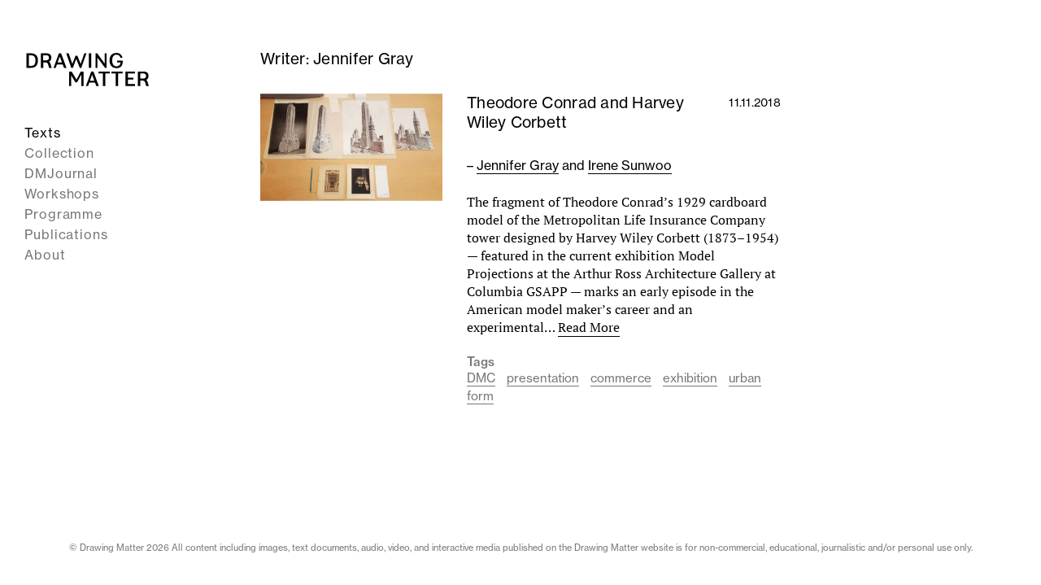

--- FILE ---
content_type: text/html; charset=UTF-8
request_url: https://drawingmatter.org/writer/gray-jennifer/
body_size: 10563
content:
<!DOCTYPE html>

<html lang="en-GB">
	<head>
		<meta charset="UTF-8">
		<meta name="viewport" content="width=device-width, initial-scale=1.0" >
		<meta name="description" content="Writer: Jennifer Gray">

        <!-- Facebook Meta Tags -->
        <meta property="og:url" content="https://drawingmatter.org/writer/gray-jennifer?dm_writer=gray-jennifer">
        <meta property="og:type" content="website">
        <meta property="og:title" content="Writer: Jennifer Gray">
        <meta property="og:description" content="Writer: Jennifer Gray">
        <meta property="og:image" content="https://drawingmatter.org/wp-content/uploads/2020/09/Corbett-800x445.jpg">

        <!-- Twitter Meta Tags -->
        <meta property="twitter:url" content="https://drawingmatter.org/writer/gray-jennifer?dm_writer=gray-jennifer">
        <meta name="twitter:card" content="summary_large_image">
        <meta name="twitter:title" content="Writer: Jennifer Gray">
        <meta name="twitter:description" content="Writer: Jennifer Gray">
        <meta name="twitter:image" content="https://drawingmatter.org/wp-content/uploads/2020/09/Corbett-800x445.jpg">

        <!-- App icons -->
		<link rel="profile" href="https://gmpg.org/xfn/11">
		<link rel="apple-touch-icon" sizes="57x57" href="https://drawingmatter.org/wp-content/themes/drawingmatter/img/apple-icon-57x57.png">
		<link rel="apple-touch-icon" sizes="60x60" href="https://drawingmatter.org/wp-content/themes/drawingmatter/img/apple-icon-60x60.png">
		<link rel="apple-touch-icon" sizes="72x72" href="https://drawingmatter.org/wp-content/themes/drawingmatter/img/apple-icon-72x72.png">
		<link rel="apple-touch-icon" sizes="76x76" href="https://drawingmatter.org/wp-content/themes/drawingmatter/img/apple-icon-76x76.png">
		<link rel="apple-touch-icon" sizes="114x114" href="https://drawingmatter.org/wp-content/themes/drawingmatter/img/apple-icon-114x114.png">
		<link rel="apple-touch-icon" sizes="120x120" href="https://drawingmatter.org/wp-content/themes/drawingmatter/img/apple-icon-120x120.png">
		<link rel="apple-touch-icon" sizes="144x144" href="https://drawingmatter.org/wp-content/themes/drawingmatter/img/apple-icon-144x144.png">
		<link rel="apple-touch-icon" sizes="152x152" href="https://drawingmatter.org/wp-content/themes/drawingmatter/img/apple-icon-152x152.png">
		<link rel="apple-touch-icon" sizes="180x180" href="https://drawingmatter.org/wp-content/themes/drawingmatter/img/apple-icon-180x180.png">
		<link rel="icon" type="image/png" sizes="192x192"  href="https://drawingmatter.org/wp-content/themes/drawingmatter/img/android-icon-192x192.png">
		<link rel="icon" type="image/png" sizes="32x32" href="https://drawingmatter.org/wp-content/themes/drawingmatter/img/favicon-32x32.png">
		<link rel="icon" type="image/png" sizes="96x96" href="https://drawingmatter.org/wp-content/themes/drawingmatter/img/favicon-96x96.png">
		<link rel="icon" type="image/png" sizes="16x16" href="https://drawingmatter.org/wp-content/themes/drawingmatter/img/favicon-16x16.png">
		<link rel="manifest" href="https://drawingmatter.org/wp-content/themes/drawingmatter/img/manifest.json">
		<meta name="msapplication-TileColor" content="#ffffff">
		<meta name="msapplication-TileImage" content="https://drawingmatter.org/wp-content/themes/drawingmatter/img/ms-icon-144x144.png">
		<meta name="theme-color" content="#ffffff">
		<title>Jennifer Gray &#8211; Drawing Matter</title>
<meta name='robots' content='max-image-preview:large' />
	<style>img:is([sizes="auto" i], [sizes^="auto," i]) { contain-intrinsic-size: 3000px 1500px }</style>
	<link rel='dns-prefetch' href='//www.googletagmanager.com' />
<link rel='dns-prefetch' href='//use.typekit.net' />
<link rel="alternate" type="application/rss+xml" title="Drawing Matter &raquo; Jennifer Gray Writer Feed" href="https://drawingmatter.org/writer/gray-jennifer/feed/" />
<script>
window._wpemojiSettings = {"baseUrl":"https:\/\/s.w.org\/images\/core\/emoji\/15.0.3\/72x72\/","ext":".png","svgUrl":"https:\/\/s.w.org\/images\/core\/emoji\/15.0.3\/svg\/","svgExt":".svg","source":{"concatemoji":"https:\/\/drawingmatter.org\/wp-includes\/js\/wp-emoji-release.min.js?ver=6.7.4"}};
/*! This file is auto-generated */
!function(i,n){var o,s,e;function c(e){try{var t={supportTests:e,timestamp:(new Date).valueOf()};sessionStorage.setItem(o,JSON.stringify(t))}catch(e){}}function p(e,t,n){e.clearRect(0,0,e.canvas.width,e.canvas.height),e.fillText(t,0,0);var t=new Uint32Array(e.getImageData(0,0,e.canvas.width,e.canvas.height).data),r=(e.clearRect(0,0,e.canvas.width,e.canvas.height),e.fillText(n,0,0),new Uint32Array(e.getImageData(0,0,e.canvas.width,e.canvas.height).data));return t.every(function(e,t){return e===r[t]})}function u(e,t,n){switch(t){case"flag":return n(e,"\ud83c\udff3\ufe0f\u200d\u26a7\ufe0f","\ud83c\udff3\ufe0f\u200b\u26a7\ufe0f")?!1:!n(e,"\ud83c\uddfa\ud83c\uddf3","\ud83c\uddfa\u200b\ud83c\uddf3")&&!n(e,"\ud83c\udff4\udb40\udc67\udb40\udc62\udb40\udc65\udb40\udc6e\udb40\udc67\udb40\udc7f","\ud83c\udff4\u200b\udb40\udc67\u200b\udb40\udc62\u200b\udb40\udc65\u200b\udb40\udc6e\u200b\udb40\udc67\u200b\udb40\udc7f");case"emoji":return!n(e,"\ud83d\udc26\u200d\u2b1b","\ud83d\udc26\u200b\u2b1b")}return!1}function f(e,t,n){var r="undefined"!=typeof WorkerGlobalScope&&self instanceof WorkerGlobalScope?new OffscreenCanvas(300,150):i.createElement("canvas"),a=r.getContext("2d",{willReadFrequently:!0}),o=(a.textBaseline="top",a.font="600 32px Arial",{});return e.forEach(function(e){o[e]=t(a,e,n)}),o}function t(e){var t=i.createElement("script");t.src=e,t.defer=!0,i.head.appendChild(t)}"undefined"!=typeof Promise&&(o="wpEmojiSettingsSupports",s=["flag","emoji"],n.supports={everything:!0,everythingExceptFlag:!0},e=new Promise(function(e){i.addEventListener("DOMContentLoaded",e,{once:!0})}),new Promise(function(t){var n=function(){try{var e=JSON.parse(sessionStorage.getItem(o));if("object"==typeof e&&"number"==typeof e.timestamp&&(new Date).valueOf()<e.timestamp+604800&&"object"==typeof e.supportTests)return e.supportTests}catch(e){}return null}();if(!n){if("undefined"!=typeof Worker&&"undefined"!=typeof OffscreenCanvas&&"undefined"!=typeof URL&&URL.createObjectURL&&"undefined"!=typeof Blob)try{var e="postMessage("+f.toString()+"("+[JSON.stringify(s),u.toString(),p.toString()].join(",")+"));",r=new Blob([e],{type:"text/javascript"}),a=new Worker(URL.createObjectURL(r),{name:"wpTestEmojiSupports"});return void(a.onmessage=function(e){c(n=e.data),a.terminate(),t(n)})}catch(e){}c(n=f(s,u,p))}t(n)}).then(function(e){for(var t in e)n.supports[t]=e[t],n.supports.everything=n.supports.everything&&n.supports[t],"flag"!==t&&(n.supports.everythingExceptFlag=n.supports.everythingExceptFlag&&n.supports[t]);n.supports.everythingExceptFlag=n.supports.everythingExceptFlag&&!n.supports.flag,n.DOMReady=!1,n.readyCallback=function(){n.DOMReady=!0}}).then(function(){return e}).then(function(){var e;n.supports.everything||(n.readyCallback(),(e=n.source||{}).concatemoji?t(e.concatemoji):e.wpemoji&&e.twemoji&&(t(e.twemoji),t(e.wpemoji)))}))}((window,document),window._wpemojiSettings);
</script>
<link rel='stylesheet' id='slick-css' href='https://drawingmatter.org/wp-content/plugins/image-slider-block/slick/css/slick.css?ver=1700420440' media='all' />
<style id='wp-emoji-styles-inline-css'>

	img.wp-smiley, img.emoji {
		display: inline !important;
		border: none !important;
		box-shadow: none !important;
		height: 1em !important;
		width: 1em !important;
		margin: 0 0.07em !important;
		vertical-align: -0.1em !important;
		background: none !important;
		padding: 0 !important;
	}
</style>
<link rel='stylesheet' id='wp-block-library-css' href='https://drawingmatter.org/wp-includes/css/dist/block-library/style.min.css?ver=6.7.4' media='all' />
<link rel='stylesheet' id='csb-content-slider-block-style-css' href='https://drawingmatter.org/wp-content/plugins/content-slider-block/build/view.css?ver=3.1.9' media='all' />
<style id='oacs-slider-style-inline-css'>
.wp-block-oacs-slider{display:flex;flex-wrap:wrap;list-style-type:none;padding:0}.wp-block-oacs-slider .blocks-gallery-image,.wp-block-oacs-slider .blocks-gallery-item{display:flex;flex-direction:column;flex-grow:1;justify-content:center;margin:0 0 8px;position:relative}.wp-block-oacs-slider .blocks-gallery-image figure,.wp-block-oacs-slider .blocks-gallery-item figure{height:100%;margin:auto;position:relative}@supports((position:-webkit-sticky) or (position:sticky)){.wp-block-oacs-slider .blocks-gallery-image figure,.wp-block-oacs-slider .blocks-gallery-item figure{align-items:flex-end;display:flex;justify-content:flex-start}}.wp-block-oacs-slider .blocks-gallery-image img,.wp-block-oacs-slider .blocks-gallery-item img{display:block;height:auto;max-width:100%;width:100%}@supports((position:-webkit-sticky) or (position:sticky)){.wp-block-oacs-slider .blocks-gallery-image img,.wp-block-oacs-slider .blocks-gallery-item img{width:auto}}.wp-block-oacs-slider .blocks-gallery-image figcaption,.wp-block-oacs-slider .blocks-gallery-item figcaption{background:linear-gradient(0deg,rgba(0,0,0,.7),rgba(0,0,0,.3) 60%,transparent);bottom:0;color:#fff;font-size:13px;left:0;max-height:100%;overflow:auto;padding:40px 10px 5px;position:absolute;right:0;text-align:center}.wp-block-oacs-slider .blocks-gallery-image figcaption img,.wp-block-oacs-slider .blocks-gallery-item figcaption img{display:inline}.wp-block-oacs-slider.is-cropped .blocks-gallery-image a,.wp-block-oacs-slider.is-cropped .blocks-gallery-image img,.wp-block-oacs-slider.is-cropped .blocks-gallery-item a,.wp-block-oacs-slider.is-cropped .blocks-gallery-item img{width:100%}@supports((position:-webkit-sticky) or (position:sticky)){.wp-block-oacs-slider.is-cropped .blocks-gallery-image a,.wp-block-oacs-slider.is-cropped .blocks-gallery-image img,.wp-block-oacs-slider.is-cropped .blocks-gallery-item a,.wp-block-oacs-slider.is-cropped .blocks-gallery-item img{flex:1;height:100%;-o-object-fit:cover;object-fit:cover}}.wp-block-oacs-slider .blocks-gallery-image,.wp-block-oacs-slider .blocks-gallery-item{width:50%}.wp-block-oacs-slider .blocks-gallery-image:nth-of-type(2n),.wp-block-oacs-slider .blocks-gallery-item:nth-of-type(2n){margin-right:0}.wp-block-oacs-slider.columns-1 .blocks-gallery-image,.wp-block-oacs-slider.columns-1 .blocks-gallery-item{margin-right:0;width:100%}@media(min-width:600px){.wp-block-oacs-slider.columns-3 .blocks-gallery-image,.wp-block-oacs-slider.columns-3 .blocks-gallery-item{margin-right:16px;width:calc(33.33333% - 10.66667px)}.wp-block-oacs-slider.columns-4 .blocks-gallery-image,.wp-block-oacs-slider.columns-4 .blocks-gallery-item{margin-right:16px;width:calc(25% - 12px)}.wp-block-oacs-slider.columns-5 .blocks-gallery-image,.wp-block-oacs-slider.columns-5 .blocks-gallery-item{margin-right:16px;width:calc(20% - 12.8px)}.wp-block-oacs-slider.columns-6 .blocks-gallery-image,.wp-block-oacs-slider.columns-6 .blocks-gallery-item{margin-right:16px;width:calc(16.66667% - 13.33333px)}.wp-block-oacs-slider.columns-7 .blocks-gallery-image,.wp-block-oacs-slider.columns-7 .blocks-gallery-item{margin-right:16px;width:calc(14.28571% - 13.71429px)}.wp-block-oacs-slider.columns-8 .blocks-gallery-image,.wp-block-oacs-slider.columns-8 .blocks-gallery-item{margin-right:16px;width:calc(12.5% - 14px)}.wp-block-oacs-slider.columns-1 .blocks-gallery-image:nth-of-type(1n),.wp-block-oacs-slider.columns-1 .blocks-gallery-item:nth-of-type(1n),.wp-block-oacs-slider.columns-2 .blocks-gallery-image:nth-of-type(2n),.wp-block-oacs-slider.columns-2 .blocks-gallery-item:nth-of-type(2n),.wp-block-oacs-slider.columns-3 .blocks-gallery-image:nth-of-type(3n),.wp-block-oacs-slider.columns-3 .blocks-gallery-item:nth-of-type(3n),.wp-block-oacs-slider.columns-4 .blocks-gallery-image:nth-of-type(4n),.wp-block-oacs-slider.columns-4 .blocks-gallery-item:nth-of-type(4n),.wp-block-oacs-slider.columns-5 .blocks-gallery-image:nth-of-type(5n),.wp-block-oacs-slider.columns-5 .blocks-gallery-item:nth-of-type(5n),.wp-block-oacs-slider.columns-6 .blocks-gallery-image:nth-of-type(6n),.wp-block-oacs-slider.columns-6 .blocks-gallery-item:nth-of-type(6n),.wp-block-oacs-slider.columns-7 .blocks-gallery-image:nth-of-type(7n),.wp-block-oacs-slider.columns-7 .blocks-gallery-item:nth-of-type(7n),.wp-block-oacs-slider.columns-8 .blocks-gallery-image:nth-of-type(8n),.wp-block-oacs-slider.columns-8 .blocks-gallery-item:nth-of-type(8n){margin-right:0}}.is-selected .wp-block-oacs-slider .blocks-gallery-image:nth-last-child(2),.is-selected .wp-block-oacs-slider .blocks-gallery-item:nth-last-child(2),.is-typing .wp-block-oacs-slider .blocks-gallery-image:nth-last-child(2),.is-typing .wp-block-oacs-slider .blocks-gallery-item:nth-last-child(2),.wp-block-oacs-slider .blocks-gallery-image:last-child,.wp-block-oacs-slider .blocks-gallery-item:last-child{margin-right:0}.wp-block-oacs-slider .blocks-gallery-item.has-add-item-button{width:100%}.wp-block-oacs-slider.alignleft,.wp-block-oacs-slider.alignright{max-width:636px/2;width:100%}.wp-block-oacs-slider.aligncenter,.wp-block-oacs-slider.alignleft,.wp-block-oacs-slider.alignright{display:flex}.wp-block-oacs-slider.aligncenter .blocks-gallery-item figure{justify-content:center}

</style>
<link rel='stylesheet' id='me-spr-block-styles-css' href='https://drawingmatter.org/wp-content/plugins/simple-post-redirect/css/block-styles.min.css?ver=6.7.4' media='all' />
<style id='global-styles-inline-css'>
:root{--wp--preset--aspect-ratio--square: 1;--wp--preset--aspect-ratio--4-3: 4/3;--wp--preset--aspect-ratio--3-4: 3/4;--wp--preset--aspect-ratio--3-2: 3/2;--wp--preset--aspect-ratio--2-3: 2/3;--wp--preset--aspect-ratio--16-9: 16/9;--wp--preset--aspect-ratio--9-16: 9/16;--wp--preset--color--black: #000000;--wp--preset--color--cyan-bluish-gray: #abb8c3;--wp--preset--color--white: #ffffff;--wp--preset--color--pale-pink: #f78da7;--wp--preset--color--vivid-red: #cf2e2e;--wp--preset--color--luminous-vivid-orange: #ff6900;--wp--preset--color--luminous-vivid-amber: #fcb900;--wp--preset--color--light-green-cyan: #7bdcb5;--wp--preset--color--vivid-green-cyan: #00d084;--wp--preset--color--pale-cyan-blue: #8ed1fc;--wp--preset--color--vivid-cyan-blue: #0693e3;--wp--preset--color--vivid-purple: #9b51e0;--wp--preset--color--pink: #f8b8de;--wp--preset--color--grey: #777;--wp--preset--gradient--vivid-cyan-blue-to-vivid-purple: linear-gradient(135deg,rgba(6,147,227,1) 0%,rgb(155,81,224) 100%);--wp--preset--gradient--light-green-cyan-to-vivid-green-cyan: linear-gradient(135deg,rgb(122,220,180) 0%,rgb(0,208,130) 100%);--wp--preset--gradient--luminous-vivid-amber-to-luminous-vivid-orange: linear-gradient(135deg,rgba(252,185,0,1) 0%,rgba(255,105,0,1) 100%);--wp--preset--gradient--luminous-vivid-orange-to-vivid-red: linear-gradient(135deg,rgba(255,105,0,1) 0%,rgb(207,46,46) 100%);--wp--preset--gradient--very-light-gray-to-cyan-bluish-gray: linear-gradient(135deg,rgb(238,238,238) 0%,rgb(169,184,195) 100%);--wp--preset--gradient--cool-to-warm-spectrum: linear-gradient(135deg,rgb(74,234,220) 0%,rgb(151,120,209) 20%,rgb(207,42,186) 40%,rgb(238,44,130) 60%,rgb(251,105,98) 80%,rgb(254,248,76) 100%);--wp--preset--gradient--blush-light-purple: linear-gradient(135deg,rgb(255,206,236) 0%,rgb(152,150,240) 100%);--wp--preset--gradient--blush-bordeaux: linear-gradient(135deg,rgb(254,205,165) 0%,rgb(254,45,45) 50%,rgb(107,0,62) 100%);--wp--preset--gradient--luminous-dusk: linear-gradient(135deg,rgb(255,203,112) 0%,rgb(199,81,192) 50%,rgb(65,88,208) 100%);--wp--preset--gradient--pale-ocean: linear-gradient(135deg,rgb(255,245,203) 0%,rgb(182,227,212) 50%,rgb(51,167,181) 100%);--wp--preset--gradient--electric-grass: linear-gradient(135deg,rgb(202,248,128) 0%,rgb(113,206,126) 100%);--wp--preset--gradient--midnight: linear-gradient(135deg,rgb(2,3,129) 0%,rgb(40,116,252) 100%);--wp--preset--font-size--small: 15px;--wp--preset--font-size--medium: 20px;--wp--preset--font-size--large: 24px;--wp--preset--font-size--x-large: 42px;--wp--preset--font-size--normal: 19px;--wp--preset--font-family--sans-serif: neue-haas-grotesk-text, sans-serif;--wp--preset--font-family--serif: pt-serif, serif;--wp--preset--spacing--20: 0.44rem;--wp--preset--spacing--30: 0.67rem;--wp--preset--spacing--40: 1rem;--wp--preset--spacing--50: 1.5rem;--wp--preset--spacing--60: 2.25rem;--wp--preset--spacing--70: 3.38rem;--wp--preset--spacing--80: 5.06rem;--wp--preset--shadow--natural: 6px 6px 9px rgba(0, 0, 0, 0.2);--wp--preset--shadow--deep: 12px 12px 50px rgba(0, 0, 0, 0.4);--wp--preset--shadow--sharp: 6px 6px 0px rgba(0, 0, 0, 0.2);--wp--preset--shadow--outlined: 6px 6px 0px -3px rgba(255, 255, 255, 1), 6px 6px rgba(0, 0, 0, 1);--wp--preset--shadow--crisp: 6px 6px 0px rgba(0, 0, 0, 1);}:where(body) { margin: 0; }.wp-site-blocks > .alignleft { float: left; margin-right: 2em; }.wp-site-blocks > .alignright { float: right; margin-left: 2em; }.wp-site-blocks > .aligncenter { justify-content: center; margin-left: auto; margin-right: auto; }:where(.is-layout-flex){gap: 0.5em;}:where(.is-layout-grid){gap: 0.5em;}.is-layout-flow > .alignleft{float: left;margin-inline-start: 0;margin-inline-end: 2em;}.is-layout-flow > .alignright{float: right;margin-inline-start: 2em;margin-inline-end: 0;}.is-layout-flow > .aligncenter{margin-left: auto !important;margin-right: auto !important;}.is-layout-constrained > .alignleft{float: left;margin-inline-start: 0;margin-inline-end: 2em;}.is-layout-constrained > .alignright{float: right;margin-inline-start: 2em;margin-inline-end: 0;}.is-layout-constrained > .aligncenter{margin-left: auto !important;margin-right: auto !important;}.is-layout-constrained > :where(:not(.alignleft):not(.alignright):not(.alignfull)){margin-left: auto !important;margin-right: auto !important;}body .is-layout-flex{display: flex;}.is-layout-flex{flex-wrap: wrap;align-items: center;}.is-layout-flex > :is(*, div){margin: 0;}body .is-layout-grid{display: grid;}.is-layout-grid > :is(*, div){margin: 0;}body{padding-top: 0px;padding-right: 0px;padding-bottom: 0px;padding-left: 0px;}a:where(:not(.wp-element-button)){text-decoration: underline;}:root :where(.wp-element-button, .wp-block-button__link){background-color: #32373c;border-width: 0;color: #fff;font-family: inherit;font-size: inherit;line-height: inherit;padding: calc(0.667em + 2px) calc(1.333em + 2px);text-decoration: none;}.has-black-color{color: var(--wp--preset--color--black) !important;}.has-cyan-bluish-gray-color{color: var(--wp--preset--color--cyan-bluish-gray) !important;}.has-white-color{color: var(--wp--preset--color--white) !important;}.has-pale-pink-color{color: var(--wp--preset--color--pale-pink) !important;}.has-vivid-red-color{color: var(--wp--preset--color--vivid-red) !important;}.has-luminous-vivid-orange-color{color: var(--wp--preset--color--luminous-vivid-orange) !important;}.has-luminous-vivid-amber-color{color: var(--wp--preset--color--luminous-vivid-amber) !important;}.has-light-green-cyan-color{color: var(--wp--preset--color--light-green-cyan) !important;}.has-vivid-green-cyan-color{color: var(--wp--preset--color--vivid-green-cyan) !important;}.has-pale-cyan-blue-color{color: var(--wp--preset--color--pale-cyan-blue) !important;}.has-vivid-cyan-blue-color{color: var(--wp--preset--color--vivid-cyan-blue) !important;}.has-vivid-purple-color{color: var(--wp--preset--color--vivid-purple) !important;}.has-pink-color{color: var(--wp--preset--color--pink) !important;}.has-grey-color{color: var(--wp--preset--color--grey) !important;}.has-black-background-color{background-color: var(--wp--preset--color--black) !important;}.has-cyan-bluish-gray-background-color{background-color: var(--wp--preset--color--cyan-bluish-gray) !important;}.has-white-background-color{background-color: var(--wp--preset--color--white) !important;}.has-pale-pink-background-color{background-color: var(--wp--preset--color--pale-pink) !important;}.has-vivid-red-background-color{background-color: var(--wp--preset--color--vivid-red) !important;}.has-luminous-vivid-orange-background-color{background-color: var(--wp--preset--color--luminous-vivid-orange) !important;}.has-luminous-vivid-amber-background-color{background-color: var(--wp--preset--color--luminous-vivid-amber) !important;}.has-light-green-cyan-background-color{background-color: var(--wp--preset--color--light-green-cyan) !important;}.has-vivid-green-cyan-background-color{background-color: var(--wp--preset--color--vivid-green-cyan) !important;}.has-pale-cyan-blue-background-color{background-color: var(--wp--preset--color--pale-cyan-blue) !important;}.has-vivid-cyan-blue-background-color{background-color: var(--wp--preset--color--vivid-cyan-blue) !important;}.has-vivid-purple-background-color{background-color: var(--wp--preset--color--vivid-purple) !important;}.has-pink-background-color{background-color: var(--wp--preset--color--pink) !important;}.has-grey-background-color{background-color: var(--wp--preset--color--grey) !important;}.has-black-border-color{border-color: var(--wp--preset--color--black) !important;}.has-cyan-bluish-gray-border-color{border-color: var(--wp--preset--color--cyan-bluish-gray) !important;}.has-white-border-color{border-color: var(--wp--preset--color--white) !important;}.has-pale-pink-border-color{border-color: var(--wp--preset--color--pale-pink) !important;}.has-vivid-red-border-color{border-color: var(--wp--preset--color--vivid-red) !important;}.has-luminous-vivid-orange-border-color{border-color: var(--wp--preset--color--luminous-vivid-orange) !important;}.has-luminous-vivid-amber-border-color{border-color: var(--wp--preset--color--luminous-vivid-amber) !important;}.has-light-green-cyan-border-color{border-color: var(--wp--preset--color--light-green-cyan) !important;}.has-vivid-green-cyan-border-color{border-color: var(--wp--preset--color--vivid-green-cyan) !important;}.has-pale-cyan-blue-border-color{border-color: var(--wp--preset--color--pale-cyan-blue) !important;}.has-vivid-cyan-blue-border-color{border-color: var(--wp--preset--color--vivid-cyan-blue) !important;}.has-vivid-purple-border-color{border-color: var(--wp--preset--color--vivid-purple) !important;}.has-pink-border-color{border-color: var(--wp--preset--color--pink) !important;}.has-grey-border-color{border-color: var(--wp--preset--color--grey) !important;}.has-vivid-cyan-blue-to-vivid-purple-gradient-background{background: var(--wp--preset--gradient--vivid-cyan-blue-to-vivid-purple) !important;}.has-light-green-cyan-to-vivid-green-cyan-gradient-background{background: var(--wp--preset--gradient--light-green-cyan-to-vivid-green-cyan) !important;}.has-luminous-vivid-amber-to-luminous-vivid-orange-gradient-background{background: var(--wp--preset--gradient--luminous-vivid-amber-to-luminous-vivid-orange) !important;}.has-luminous-vivid-orange-to-vivid-red-gradient-background{background: var(--wp--preset--gradient--luminous-vivid-orange-to-vivid-red) !important;}.has-very-light-gray-to-cyan-bluish-gray-gradient-background{background: var(--wp--preset--gradient--very-light-gray-to-cyan-bluish-gray) !important;}.has-cool-to-warm-spectrum-gradient-background{background: var(--wp--preset--gradient--cool-to-warm-spectrum) !important;}.has-blush-light-purple-gradient-background{background: var(--wp--preset--gradient--blush-light-purple) !important;}.has-blush-bordeaux-gradient-background{background: var(--wp--preset--gradient--blush-bordeaux) !important;}.has-luminous-dusk-gradient-background{background: var(--wp--preset--gradient--luminous-dusk) !important;}.has-pale-ocean-gradient-background{background: var(--wp--preset--gradient--pale-ocean) !important;}.has-electric-grass-gradient-background{background: var(--wp--preset--gradient--electric-grass) !important;}.has-midnight-gradient-background{background: var(--wp--preset--gradient--midnight) !important;}.has-small-font-size{font-size: var(--wp--preset--font-size--small) !important;}.has-medium-font-size{font-size: var(--wp--preset--font-size--medium) !important;}.has-large-font-size{font-size: var(--wp--preset--font-size--large) !important;}.has-x-large-font-size{font-size: var(--wp--preset--font-size--x-large) !important;}.has-normal-font-size{font-size: var(--wp--preset--font-size--normal) !important;}.has-sans-serif-font-family{font-family: var(--wp--preset--font-family--sans-serif) !important;}.has-serif-font-family{font-family: var(--wp--preset--font-family--serif) !important;}
:where(.wp-block-post-template.is-layout-flex){gap: 1.25em;}:where(.wp-block-post-template.is-layout-grid){gap: 1.25em;}
:where(.wp-block-columns.is-layout-flex){gap: 2em;}:where(.wp-block-columns.is-layout-grid){gap: 2em;}
:root :where(.wp-block-pullquote){font-size: 1.5em;line-height: 1.6;}
</style>
<link rel='stylesheet' id='related-frontend-css-css' href='https://drawingmatter.org/wp-content/plugins/related/css/frontend-style.css?ver=3.5.0' media='all' />
<link rel='stylesheet' id='dm-fonts-css' href='https://use.typekit.net/ace1pku.css?ver=6.7.4' media='all' />
<link rel='stylesheet' id='dm-style-css' href='https://drawingmatter.org/wp-content/themes/drawingmatter/style.css?ver=1763393359' media='all' />
<link rel='stylesheet' id='fancybox-styles-css' href='https://drawingmatter.org/wp-content/themes/drawingmatter/css/fancybox.css?ver=0.74' media='all' />
<script src="https://drawingmatter.org/wp-includes/js/jquery/jquery.min.js?ver=3.7.1" id="jquery-core-js"></script>
<script src="https://drawingmatter.org/wp-includes/js/jquery/jquery-migrate.min.js?ver=3.4.1" id="jquery-migrate-js"></script>

<!-- Google tag (gtag.js) snippet added by Site Kit -->
<!-- Google Analytics snippet added by Site Kit -->
<script src="https://www.googletagmanager.com/gtag/js?id=G-6BPMVTJ0XX" id="google_gtagjs-js" async></script>
<script id="google_gtagjs-js-after">
window.dataLayer = window.dataLayer || [];function gtag(){dataLayer.push(arguments);}
gtag("set","linker",{"domains":["drawingmatter.org"]});
gtag("js", new Date());
gtag("set", "developer_id.dZTNiMT", true);
gtag("config", "G-6BPMVTJ0XX");
</script>
<link rel="https://api.w.org/" href="https://drawingmatter.org/wp-json/" /><link rel="alternate" title="JSON" type="application/json" href="https://drawingmatter.org/wp-json/wp/v2/dm_writer/3227" /><link rel="EditURI" type="application/rsd+xml" title="RSD" href="https://drawingmatter.org/xmlrpc.php?rsd" />
<meta name="generator" content="WordPress 6.7.4" />
<meta name="generator" content="Site Kit by Google 1.170.0" />
<!-- Google Tag Manager snippet added by Site Kit -->
<script>
			( function( w, d, s, l, i ) {
				w[l] = w[l] || [];
				w[l].push( {'gtm.start': new Date().getTime(), event: 'gtm.js'} );
				var f = d.getElementsByTagName( s )[0],
					j = d.createElement( s ), dl = l != 'dataLayer' ? '&l=' + l : '';
				j.async = true;
				j.src = 'https://www.googletagmanager.com/gtm.js?id=' + i + dl;
				f.parentNode.insertBefore( j, f );
			} )( window, document, 'script', 'dataLayer', 'GTM-KLJRKDQ' );
			
</script>

<!-- End Google Tag Manager snippet added by Site Kit -->
		<style id="wp-custom-css">
			.red-menu-link a {
    color: #ff0000; /* Bright red color */
}		</style>
			</head>
	<body class="archive tax-dm_writer term-gray-jennifer term-3227 wp-embed-responsive post-theodore-conrad-and-harvey-wiley-corbett">
				<!-- Google Tag Manager (noscript) snippet added by Site Kit -->
		<noscript>
			<iframe src="https://www.googletagmanager.com/ns.html?id=GTM-KLJRKDQ" height="0" width="0" style="display:none;visibility:hidden"></iframe>
		</noscript>
		<!-- End Google Tag Manager (noscript) snippet added by Site Kit -->
				
		<div class="site">
			<header class="header" role="banner">
				<div class="header-inner">
					<a class="site-logo" href="https://drawingmatter.org"><?xml version="1.0" encoding="UTF-8"?><svg id="Layer_1" xmlns="http://www.w3.org/2000/svg" width="458.71" height="167.48" viewBox="0 0 458.71 167.48"><path d="M22.49,16.12c18.16,0,26.73,9.08,26.73,25.46,0,17.73-9.08,27.15-25.37,27.15H7.04V16.12h15.44ZM15.87,61.52h7.89c10.52,0,16.29-5.01,16.29-18.24v-2.72c0-12.9-7.13-17.23-17.65-17.23h-6.53v38.18Z"/><path d="M79.42,16.12c12.47,0,18.67,5.43,18.67,15.87,0,8.65-4.41,12.64-8.82,14.43,1.78,1.1,3.73,2.63,5.09,6.7,1.7,5.09,3.73,12.39,4.75,15.61h-9.33c-.85-3.14-2.38-8.4-3.56-12.13-1.95-6.19-4.16-7.64-10.27-7.64h-7.55v19.77h-8.82V16.12h19.86ZM68.39,41.74h10.18c6.36,0,10.69-2.97,10.69-9.59s-4.07-8.99-10.1-8.91h-10.78v18.5Z"/><path d="M133.47,16.12l19.69,52.61h-9.16l-4.67-12.39h-20.96l-4.41,12.39h-7.98l19.6-52.61h7.89ZM136.69,49.21l-7.98-21.64-7.81,21.64h15.78Z"/><path d="M207.03,68.73h-5.69l-12.64-32.33-12.47,32.33h-5.69l-18.41-52.61h8.99l13.32,38.35,11.62-29.19h6.87l11.79,29.19,13.32-38.35h7.72l-18.75,52.61Z"/><path d="M243.26,16.12v52.61h-8.83V16.12h8.83Z"/><path d="M264.81,16.12l27.15,36.91V16.12h7.3v52.61h-5.77l-27.58-36.91v36.91h-7.3V16.12h6.19Z"/><path d="M335.24,69.75c-15.1,0-25.54-9.84-25.54-28.09s10.95-26.9,25.63-26.9c12.22,0,20.2,8.74,21.55,17.65h-7.38c-1.61-6.7-7.13-11.12-14.17-11.12-8.4,0-15.7,5.26-15.7,19.43v2.63c0,13.24,6.7,19.86,15.61,19.86,7.64,0,14.51-5.43,14.51-13.83h-12.13v-6.87h20.37v3.14c0,17.9-10.35,24.1-22.74,24.1Z"/><path d="M215.62,134.54h-8.83v-40.9l-15.27,27.83h-5.6l-15.7-25.46v38.52h-7.3v-52.61h8.99l17.65,29.44,15.53-29.44h10.52v52.61Z"/><path d="M251.17,81.93l19.69,52.61h-9.16l-4.67-12.39h-20.96l-4.41,12.39h-7.98l19.6-52.61h7.89ZM254.39,115.02l-7.98-21.64-7.81,21.64h15.78Z"/><path d="M310.65,81.93v7.21h-15.87v45.4h-8.83v-45.4h-15.7v-7.21h40.39Z"/><path d="M357.15,81.93v7.21h-15.87v45.4h-8.83v-45.4h-15.7v-7.21h40.39Z"/><path d="M402.28,81.93v7.21h-25.54v14.93h20.03v7.04h-20.03v16.21h25.54v7.21h-34.37v-52.61h34.37Z"/><path d="M433,81.93c12.47,0,18.67,5.43,18.67,15.87,0,8.66-4.41,12.64-8.83,14.43,1.78,1.1,3.73,2.63,5.09,6.7,1.7,5.09,3.73,12.39,4.75,15.61h-9.33c-.85-3.14-2.38-8.4-3.56-12.13-1.95-6.19-4.16-7.64-10.27-7.64h-7.55v19.77h-8.83v-52.61h19.86ZM421.97,107.55h10.18c6.36,0,10.69-2.97,10.69-9.59s-4.07-8.99-10.1-8.91h-10.78v18.5Z"/></svg></a>
					<div class="menu-toggle" onclick="menuToggle()">
						<span class="open"><?xml version="1.0" encoding="UTF-8"?>
<svg xmlns="http://www.w3.org/2000/svg" version="1.1" viewBox="0 0 26 16.9">
  <!-- Generator: Adobe Illustrator 28.7.4, SVG Export Plug-In . SVG Version: 1.2.0 Build 166)  -->
  <g>
    <g id="Layer_1">
      <g>
        <rect x=".7" y="7.7" width="24.7" height="1.5"/>
        <rect x=".7" y="2.9" width="24.7" height="1.5"/>
        <rect x=".7" y="12.5" width="24.7" height="1.5"/>
      </g>
    </g>
  </g>
</svg></span>
						<span class="close"><?xml version="1.0" encoding="utf-8"?>
<svg version="1.1" id="Layer_1" xmlns="http://www.w3.org/2000/svg" xmlns:xlink="http://www.w3.org/1999/xlink" x="0px" y="0px"
	 viewBox="0 0 26 26" style="enable-background:new 0 0 26 26;" xml:space="preserve">
	<rect x="12.2" y="0" transform="matrix(0.7071 -0.7071 0.7071 0.7071 -5.458 12.8232)" width="1" height="26"/>
	<rect x="-0.2" y="12.5" transform="matrix(0.7071 -0.7071 0.7071 0.7071 -5.458 12.8232)" width="26" height="1"/>
</svg>
</span>
					</div>
					<div class="menu-main-navigation-container"><ul id="menu-main-navigation" class="menu"><li id="menu-item-58574" class="menu-item menu-item-type-post_type menu-item-object-page current_page_parent menu-item-58574"><a href="https://drawingmatter.org/texts/">Texts</a></li>
<li id="menu-item-58580" class="menu-item menu-item-type-post_type menu-item-object-page menu-item-58580"><a href="https://drawingmatter.org/collection/">Collection</a></li>
<li id="menu-item-19637" class="menu-item menu-item-type-post_type menu-item-object-page menu-item-19637"><a href="https://drawingmatter.org/journal/">DMJournal</a></li>
<li id="menu-item-41180" class="menu-item menu-item-type-post_type menu-item-object-page menu-item-41180"><a href="https://drawingmatter.org/workshops/">Workshops</a></li>
<li id="menu-item-55" class="menu-item menu-item-type-post_type menu-item-object-page menu-item-55"><a href="https://drawingmatter.org/events/">Programme</a></li>
<li id="menu-item-58573" class="menu-item menu-item-type-post_type menu-item-object-page menu-item-58573"><a href="https://drawingmatter.org/publications/">Publications</a></li>
<li id="menu-item-52" class="menu-item menu-item-type-post_type menu-item-object-page menu-item-52"><a href="https://drawingmatter.org/about/">About</a></li>
</ul></div>				</div>

				<script>
				function menuToggle() {
					document.body.classList.toggle('mobile-menu-active');
				}
				</script>
			</header>
	<div class="main-column">
		<div class="post-content">
			<h2 class="title">Writer: <span>Jennifer Gray</span></h2>
			<div class="archive-list">
									
										<div class="archive-post post-274 post type-post status-publish format-standard has-post-thumbnail hentry category-design-methodologies category-drawing-histories category-drawing-techniques-materials category-dm-research-collecting tag-dmc tag-presentation tag-commerce tag-exhibition tag-urban-form dm_period-c20th dm_medium-model dm_medium-photograph dm_writer-gray-jennifer dm_writer-sunwoo-irene dm_architect-conrad-theodore dm_architect-corbett-harvey-wiley" id="post-274">
						<h2 class="title-mobile"><a href="https://drawingmatter.org/theodore-conrad-and-harvey-wiley-corbett/">Theodore Conrad and Harvey Wiley Corbett</a><br><span class="post-date">11.11.2018</span></h2>
						<a href="https://drawingmatter.org/theodore-conrad-and-harvey-wiley-corbett/" class="post-thumbnail" style="background-image: url('https://drawingmatter.org/wp-content/uploads/2020/09/Corbett-800x445.jpg')"></a>
						<div class="post-preview">
							<h2 class="title"><a href="https://drawingmatter.org/theodore-conrad-and-harvey-wiley-corbett/">Theodore Conrad and Harvey Wiley Corbett</a><span class="post-date">11.11.2018</span></h2>
							<div class="post-excerpt">
								<p class="writer">– <a href='https://drawingmatter.org/writer/gray-jennifer/'>Jennifer Gray</a> and <a href='https://drawingmatter.org/writer/sunwoo-irene/'>Irene Sunwoo</a></p>								<p>The fragment of Theodore Conrad’s 1929 cardboard model of the Metropolitan Life Insurance Company tower designed by Harvey Wiley Corbett (1873–1954) — featured in the current exhibition&nbsp;Model Projections&nbsp;at the Arthur Ross Architecture Gallery at Columbia GSAPP — marks an early episode in the American model maker’s career and an experimental&hellip; <a href="https://drawingmatter.org/theodore-conrad-and-harvey-wiley-corbett/" rel="nofollow">Read More</a></p>
								<div class="post-tags"><p><label>Tags</label><a href='https://drawingmatter.org/tag/dmc/'>DMC</a> <a href='https://drawingmatter.org/tag/presentation/'>presentation</a> <a href='https://drawingmatter.org/tag/commerce/'>commerce</a> <a href='https://drawingmatter.org/tag/exhibition/'>exhibition</a> <a href='https://drawingmatter.org/tag/urban-form/'>urban form</a> </p></div>							</div>			
						</div>
					</div>
					
							</div>
		</div>

		<div class="pagination">
			<div class="nav-previous alignleft"></div>
			<div class="nav-next alignright"></div>				
		</div>
	</div>

	<div class="sidebar hide-tablet"></div>



			<footer role="contentinfo" class="footer">
				<div class="footer-inner">
                    <div>
                        <p class="footer-copyright">&copy; Drawing Matter 2026 All content including images, text documents, audio, video, and interactive media published on the Drawing Matter website is for non-commercial, educational, journalistic and/or personal use only.</p>  
                    </div>

				</div>
			</footer>
            <div class="newsletter-modal-overlay" style="display:none">
	<!-- Begin Mailchimp Signup Form" -->
	<div id="mc_embed_signup" class="newsletter-modal">
		<img class="newsletter-modal-close" src="https://drawingmatter.org/wp-content/themes/drawingmatter/img/close.svg">
		<h2>Subscribe</h2>
		<p>Subscribe to our free bimonthly newsletter, which highlights new writing on the site and offers a snapshot of Drawing Matter's activities – new publications, exhibitions, events.</p>
		<form action="https://drawingmatter.us13.list-manage.com/subscribe/post?u=ab48411bd02981189bbf000e0&amp;id=f4eda8517c" method="post" id="mc-embedded-subscribe-form" name="mc-embedded-subscribe-form" class="validate" novalidate="">
		    <div id="mc_embed_signup_scroll">
				<div class="mc-field-group">
					<label for="mce-EMAIL">Email Address  <span class="asterisk">*</span>
				</label>
					<input type="email" value="" name="EMAIL" class="required email" id="mce-EMAIL">
				</div>
				<div class="mc-field-group">
					<label for="mce-MMERGE1">First Name </label>
					<input type="text" value="" name="MMERGE1" class="" id="mce-MMERGE1">
				</div>
				<div class="mc-field-group">
					<label for="mce-MMERGE2">Last Name </label>
					<input type="text" value="" name="MMERGE2" class="" id="mce-MMERGE2">
				</div>

				<div id="mce-responses" class="clear" style="display:none">
					<div class="response" id="mce-error-response" style="display:none"></div>
					<div class="response" id="mce-success-response" style="display:none"></div>
				</div>    <!-- real people should not fill this in and expect good things - do not remove this or risk form bot signups-->
			    <div style="position: absolute; left: -5000px;" aria-hidden="true"><input type="text" name="b_ab48411bd02981189bbf000e0_f4eda8517c" tabindex="-1" value=""></div>
			    <div class="clear"><input type="submit" value="Subscribe" name="subscribe" id="mc-embedded-subscribe" class="button"></div>
			    <div class="indicates-required"><span class="asterisk">*</span> indicates required</div>
		    </div>
		</form>
	</div>
	<script type="text/javascript" src="//s3.amazonaws.com/downloads.mailchimp.com/js/mc-validate.js"></script><script type="text/javascript">(function($) {window.fnames = new Array(); window.ftypes = new Array();fnames[0]='EMAIL';ftypes[0]='email';fnames[1]='MMERGE1';ftypes[1]='text';fnames[2]='MMERGE2';ftypes[2]='text';}(jQuery));var $mcj = jQuery.noConflict(true);</script>
	<!--End mc_embed_signup-->
</div>
<script>
(function(){
	let newsletterModal = document.querySelector('.newsletter-modal-overlay');
	let newsletterModalClose = document.querySelector('.newsletter-modal-close');
	let lastShown = localStorage.getItem('subscribe-popup');
	let showAgain = false;
	let period = 3628800000; // Six weeks

	if (lastShown) {
		let ms = Date.now() - lastShown;
		if (ms > period) {
			showAgain = true;
		}
	}

	if (!lastShown || showAgain) {
		setTimeout(() => {
			window.scrollTo(0, 0);
			document.querySelector('body').style.overflow = "hidden";
			document.querySelector('body').style.height = "100vh";
			newsletterModal.style.display = "";
			newsletterModal.offsetWidth;
			newsletterModal.classList.add('in');

			newsletterModal.addEventListener('click', (e) => {
				if (e.target == newsletterModal || e.target == newsletterModalClose) {
					newsletterModal.style.display = "none";
					document.querySelector('body').style.overflow = "";
					document.querySelector('body').style.height = "";
					localStorage.setItem("subscribe-popup", Date.now());
				}
			})
		}, 15000);
	}
})();
</script>		</div>
        <script>
        setTimeout(() => {
            document.querySelector('.site').classList.remove('loading');
        }, 75);

        let colouredLinks = document.querySelectorAll('a mark');
        if (colouredLinks.length > 0) {
            colouredLinks.forEach((node) => {
                const computedStyle = window.getComputedStyle(node);
                node.parentNode.style.borderColor = computedStyle.color;
            });
        }

        let markedLinks = document.querySelectorAll('mark a');
        if (markedLinks.length > 0) {
            markedLinks.forEach((node) => {
                const computedStyle = window.getComputedStyle(node);
                node.style.borderColor = computedStyle.color;
            });
        }
        </script>
		        <script>
		(function(i,s,o,g,r,a,m){i['GoogleAnalyticsObject']=r;i[r]=i[r]||function(){
		(i[r].q=i[r].q||[]).push(arguments)},i[r].l=1*new Date();a=s.createElement(o),
		m=s.getElementsByTagName(o)[0];a.async=1;a.src=g;m.parentNode.insertBefore(a,m)
		})(window,document,'script','https://www.google-analytics.com/analytics.js','ga');

		ga('create', 'UA-69451118-1', 'auto');
		ga('send', 'pageview');
        </script>
	    		<script src="https://drawingmatter.org/wp-content/plugins/image-slider-block/slick/js/slick.min.js?ver=1700420440" id="slick-js"></script>
<script src="https://drawingmatter.org/wp-content/plugins/image-slider-block/slick/js/frontend.js?ver=1700420440" id="oacs-image-slider-blocks-frontend-js"></script>
<script src="https://drawingmatter.org/wp-content/themes/drawingmatter/js/fancybox.umd.js?ver=0.74" id="fancybox-js"></script>
<script src="https://drawingmatter.org/wp-content/themes/drawingmatter/js/fancybox-setup.js?ver=060225" id="fancybox-setup-js"></script>
	</body>
</html>



--- FILE ---
content_type: application/javascript
request_url: https://drawingmatter.org/wp-content/themes/drawingmatter/js/fancybox-setup.js?ver=060225
body_size: 526
content:
Fancybox.defaults.Hash = false;
Fancybox.defaults.closeButton = 'outside';
Fancybox.defaults.autoFocus = false;
Fancybox.defaults.Toolbar = { 
	items: {
  		zoom: {
    type: "button",
    class: "fancybox__button--zoom",
    label: "TOGGLE_ZOOM",
    html: '<svg xmlns="http://www.w3.org/2000/svg" viewBox="0 0 24 24" tabindex="-1"><circle cx="10" cy="10" r="7"></circle><path d="M16 16 L21 21"></svg>',
    click: function (event) {
      event.preventDefault();

      const panzoom = this.fancybox.getSlide().Panzoom;

      if (panzoom) {
        panzoom.toggleZoom();
      }
    },
  },
  		close: {
  			type: "button",
  			label: "CLOSE",
  			class: "fancybox__button--close",
  			html: '<span>Close</span>',
  		},
  	}
}

Fancybox.bind('body:not(.home) .post-content figure > img', {
  groupAttr: false,
  Toolbar: {
  	display: [
	      {
  			id: "zoom",
  			position: "left"
  		},
  		{
  			id: "close",
  			position: "right"
  		},
  	],
  },
});
